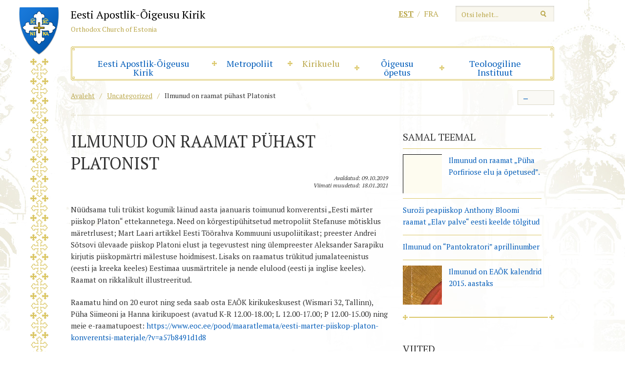

--- FILE ---
content_type: text/html; charset=UTF-8
request_url: https://www.eoc.ee/uncategorized/ilmunud-on-raamat-puhast-platonist/?v=a57b8491d1d8
body_size: 14141
content:
<!DOCTYPE html>
<html lang="et" class="no-js">
<head>
<meta charset="utf-8" />
<meta name="author" content="OKIA" />
<meta name="generator" content="WordPress" />
<meta name="viewport" content="width=1030" />

<link rel="shortcut icon" type="image/ico" href="https://www.eoc.ee/wp-content/themes/eoc/favicon.ico" />
<link href='https://fonts.googleapis.com/css?family=PT+Serif:400,700,700italic,400italic&amp;subset=latin,cyrillic' rel='stylesheet' type='text/css'>
<meta name='robots' content='index, follow, max-image-preview:large, max-snippet:-1, max-video-preview:-1' />
<script id="cookieyes" type="text/javascript" src="https://cdn-cookieyes.com/client_data/01ce29859c9f353baefab969/script.js"></script>
	<!-- This site is optimized with the Yoast SEO plugin v26.8 - https://yoast.com/product/yoast-seo-wordpress/ -->
	<title>Ilmunud on raamat pühast Platonist &#8211; Eesti Apostlik-Õigeusu Kirik</title>
	<link rel="canonical" href="https://www.eoc.ee/uncategorized/ilmunud-on-raamat-puhast-platonist/" />
	<meta property="og:locale" content="et_EE" />
	<meta property="og:type" content="article" />
	<meta property="og:title" content="Ilmunud on raamat pühast Platonist &#8211; Eesti Apostlik-Õigeusu Kirik" />
	<meta property="og:description" content="Nüüdsama tuli trükist kogumik läinud aasta jaanuaris toimunud konverentsi „Eesti märter piiskop Platon“ ettekannetega. Need on kõrgestipühitsetud metropoliit Stefanuse mõtisklus märetrlusest; Mart Laari artikkel Eesti Töörahva Kommuuni usupoliitikast; preester Andrei Sõtsovi ülevaade piiskop Platoni elust ja tegevustest ning ülempreester Aleksander Sarapiku kirjutis piiskopmärtri mälestuse hoidmisest. Lisaks on raamatus trükitud jumalateenistus (eesti ja kreeka keeles) Eestimaa [&hellip;]" />
	<meta property="og:url" content="https://www.eoc.ee/uncategorized/ilmunud-on-raamat-puhast-platonist/" />
	<meta property="og:site_name" content="Eesti Apostlik-Õigeusu Kirik" />
	<meta property="article:published_time" content="2019-10-09T17:37:51+00:00" />
	<meta property="article:modified_time" content="2021-01-18T20:51:08+00:00" />
	<meta property="og:image" content="https://www.eoc.ee/wp-content/uploads/2019/10/Platon_kaaned_proov-3-2.jpg" />
	<meta property="og:image:width" content="2346" />
	<meta property="og:image:height" content="1379" />
	<meta property="og:image:type" content="image/jpeg" />
	<meta name="author" content="Heike Härma" />
	<meta name="twitter:label1" content="Written by" />
	<meta name="twitter:data1" content="Heike Härma" />
	<meta name="twitter:label2" content="Est. reading time" />
	<meta name="twitter:data2" content="1 minut" />
	<script type="application/ld+json" class="yoast-schema-graph">{"@context":"https://schema.org","@graph":[{"@type":"Article","@id":"https://www.eoc.ee/uncategorized/ilmunud-on-raamat-puhast-platonist/#article","isPartOf":{"@id":"https://www.eoc.ee/uncategorized/ilmunud-on-raamat-puhast-platonist/"},"author":{"name":"Heike Härma","@id":"https://www.eoc.ee/#/schema/person/bfa03b2406703aa1a9256392aaa001b3"},"headline":"Ilmunud on raamat pühast Platonist","datePublished":"2019-10-09T17:37:51+00:00","dateModified":"2021-01-18T20:51:08+00:00","mainEntityOfPage":{"@id":"https://www.eoc.ee/uncategorized/ilmunud-on-raamat-puhast-platonist/"},"wordCount":128,"image":{"@id":"https://www.eoc.ee/uncategorized/ilmunud-on-raamat-puhast-platonist/#primaryimage"},"thumbnailUrl":"https://www.eoc.ee/wp-content/uploads/2019/10/Platon_kaaned_proov-3-2.jpg","articleSection":["Uncategorized","Uudised, teated"],"inLanguage":"et"},{"@type":"WebPage","@id":"https://www.eoc.ee/uncategorized/ilmunud-on-raamat-puhast-platonist/","url":"https://www.eoc.ee/uncategorized/ilmunud-on-raamat-puhast-platonist/","name":"Ilmunud on raamat pühast Platonist &#8211; Eesti Apostlik-Õigeusu Kirik","isPartOf":{"@id":"https://www.eoc.ee/#website"},"primaryImageOfPage":{"@id":"https://www.eoc.ee/uncategorized/ilmunud-on-raamat-puhast-platonist/#primaryimage"},"image":{"@id":"https://www.eoc.ee/uncategorized/ilmunud-on-raamat-puhast-platonist/#primaryimage"},"thumbnailUrl":"https://www.eoc.ee/wp-content/uploads/2019/10/Platon_kaaned_proov-3-2.jpg","datePublished":"2019-10-09T17:37:51+00:00","dateModified":"2021-01-18T20:51:08+00:00","author":{"@id":"https://www.eoc.ee/#/schema/person/bfa03b2406703aa1a9256392aaa001b3"},"breadcrumb":{"@id":"https://www.eoc.ee/uncategorized/ilmunud-on-raamat-puhast-platonist/#breadcrumb"},"inLanguage":"et","potentialAction":[{"@type":"ReadAction","target":["https://www.eoc.ee/uncategorized/ilmunud-on-raamat-puhast-platonist/"]}]},{"@type":"ImageObject","inLanguage":"et","@id":"https://www.eoc.ee/uncategorized/ilmunud-on-raamat-puhast-platonist/#primaryimage","url":"https://www.eoc.ee/wp-content/uploads/2019/10/Platon_kaaned_proov-3-2.jpg","contentUrl":"https://www.eoc.ee/wp-content/uploads/2019/10/Platon_kaaned_proov-3-2.jpg","width":2346,"height":1379},{"@type":"BreadcrumbList","@id":"https://www.eoc.ee/uncategorized/ilmunud-on-raamat-puhast-platonist/#breadcrumb","itemListElement":[{"@type":"ListItem","position":1,"name":"Home","item":"https://www.eoc.ee/"},{"@type":"ListItem","position":2,"name":"Ilmunud on raamat pühast Platonist"}]},{"@type":"WebSite","@id":"https://www.eoc.ee/#website","url":"https://www.eoc.ee/","name":"Eesti Apostlik-Õigeusu Kirik","description":"Eesti Apostlik-Õigeusu Kirik","potentialAction":[{"@type":"SearchAction","target":{"@type":"EntryPoint","urlTemplate":"https://www.eoc.ee/?s={search_term_string}"},"query-input":{"@type":"PropertyValueSpecification","valueRequired":true,"valueName":"search_term_string"}}],"inLanguage":"et"},{"@type":"Person","@id":"https://www.eoc.ee/#/schema/person/bfa03b2406703aa1a9256392aaa001b3","name":"Heike Härma","image":{"@type":"ImageObject","inLanguage":"et","@id":"https://www.eoc.ee/#/schema/person/image/","url":"https://secure.gravatar.com/avatar/8eb3cb357606a6c8ed98d4b92714824fc7d2f06e57b58d2b730a00e0199effb6?s=96&d=mm&r=g","contentUrl":"https://secure.gravatar.com/avatar/8eb3cb357606a6c8ed98d4b92714824fc7d2f06e57b58d2b730a00e0199effb6?s=96&d=mm&r=g","caption":"Heike Härma"},"url":"https://www.eoc.ee/author/heike/"}]}</script>
	<!-- / Yoast SEO plugin. -->


<link rel='dns-prefetch' href='//ajax.googleapis.com' />
<link rel='dns-prefetch' href='//cdnjs.cloudflare.com' />
<link rel="alternate" title="oEmbed (JSON)" type="application/json+oembed" href="https://www.eoc.ee/wp-json/oembed/1.0/embed?url=https%3A%2F%2Fwww.eoc.ee%2Funcategorized%2Filmunud-on-raamat-puhast-platonist%2F" />
<link rel="alternate" title="oEmbed (XML)" type="text/xml+oembed" href="https://www.eoc.ee/wp-json/oembed/1.0/embed?url=https%3A%2F%2Fwww.eoc.ee%2Funcategorized%2Filmunud-on-raamat-puhast-platonist%2F&#038;format=xml" />
		<!-- This site uses the Google Analytics by ExactMetrics plugin v8.11.1 - Using Analytics tracking - https://www.exactmetrics.com/ -->
							<script src="//www.googletagmanager.com/gtag/js?id=G-GW5C4WXGVN"  data-cfasync="false" data-wpfc-render="false" type="text/javascript" async></script>
			<script data-cfasync="false" data-wpfc-render="false" type="text/javascript">
				var em_version = '8.11.1';
				var em_track_user = true;
				var em_no_track_reason = '';
								var ExactMetricsDefaultLocations = {"page_location":"https:\/\/www.eoc.ee\/uncategorized\/ilmunud-on-raamat-puhast-platonist\/?v=a57b8491d1d8"};
								if ( typeof ExactMetricsPrivacyGuardFilter === 'function' ) {
					var ExactMetricsLocations = (typeof ExactMetricsExcludeQuery === 'object') ? ExactMetricsPrivacyGuardFilter( ExactMetricsExcludeQuery ) : ExactMetricsPrivacyGuardFilter( ExactMetricsDefaultLocations );
				} else {
					var ExactMetricsLocations = (typeof ExactMetricsExcludeQuery === 'object') ? ExactMetricsExcludeQuery : ExactMetricsDefaultLocations;
				}

								var disableStrs = [
										'ga-disable-G-GW5C4WXGVN',
									];

				/* Function to detect opted out users */
				function __gtagTrackerIsOptedOut() {
					for (var index = 0; index < disableStrs.length; index++) {
						if (document.cookie.indexOf(disableStrs[index] + '=true') > -1) {
							return true;
						}
					}

					return false;
				}

				/* Disable tracking if the opt-out cookie exists. */
				if (__gtagTrackerIsOptedOut()) {
					for (var index = 0; index < disableStrs.length; index++) {
						window[disableStrs[index]] = true;
					}
				}

				/* Opt-out function */
				function __gtagTrackerOptout() {
					for (var index = 0; index < disableStrs.length; index++) {
						document.cookie = disableStrs[index] + '=true; expires=Thu, 31 Dec 2099 23:59:59 UTC; path=/';
						window[disableStrs[index]] = true;
					}
				}

				if ('undefined' === typeof gaOptout) {
					function gaOptout() {
						__gtagTrackerOptout();
					}
				}
								window.dataLayer = window.dataLayer || [];

				window.ExactMetricsDualTracker = {
					helpers: {},
					trackers: {},
				};
				if (em_track_user) {
					function __gtagDataLayer() {
						dataLayer.push(arguments);
					}

					function __gtagTracker(type, name, parameters) {
						if (!parameters) {
							parameters = {};
						}

						if (parameters.send_to) {
							__gtagDataLayer.apply(null, arguments);
							return;
						}

						if (type === 'event') {
														parameters.send_to = exactmetrics_frontend.v4_id;
							var hookName = name;
							if (typeof parameters['event_category'] !== 'undefined') {
								hookName = parameters['event_category'] + ':' + name;
							}

							if (typeof ExactMetricsDualTracker.trackers[hookName] !== 'undefined') {
								ExactMetricsDualTracker.trackers[hookName](parameters);
							} else {
								__gtagDataLayer('event', name, parameters);
							}
							
						} else {
							__gtagDataLayer.apply(null, arguments);
						}
					}

					__gtagTracker('js', new Date());
					__gtagTracker('set', {
						'developer_id.dNDMyYj': true,
											});
					if ( ExactMetricsLocations.page_location ) {
						__gtagTracker('set', ExactMetricsLocations);
					}
										__gtagTracker('config', 'G-GW5C4WXGVN', {"forceSSL":"true","link_attribution":"true"} );
										window.gtag = __gtagTracker;										(function () {
						/* https://developers.google.com/analytics/devguides/collection/analyticsjs/ */
						/* ga and __gaTracker compatibility shim. */
						var noopfn = function () {
							return null;
						};
						var newtracker = function () {
							return new Tracker();
						};
						var Tracker = function () {
							return null;
						};
						var p = Tracker.prototype;
						p.get = noopfn;
						p.set = noopfn;
						p.send = function () {
							var args = Array.prototype.slice.call(arguments);
							args.unshift('send');
							__gaTracker.apply(null, args);
						};
						var __gaTracker = function () {
							var len = arguments.length;
							if (len === 0) {
								return;
							}
							var f = arguments[len - 1];
							if (typeof f !== 'object' || f === null || typeof f.hitCallback !== 'function') {
								if ('send' === arguments[0]) {
									var hitConverted, hitObject = false, action;
									if ('event' === arguments[1]) {
										if ('undefined' !== typeof arguments[3]) {
											hitObject = {
												'eventAction': arguments[3],
												'eventCategory': arguments[2],
												'eventLabel': arguments[4],
												'value': arguments[5] ? arguments[5] : 1,
											}
										}
									}
									if ('pageview' === arguments[1]) {
										if ('undefined' !== typeof arguments[2]) {
											hitObject = {
												'eventAction': 'page_view',
												'page_path': arguments[2],
											}
										}
									}
									if (typeof arguments[2] === 'object') {
										hitObject = arguments[2];
									}
									if (typeof arguments[5] === 'object') {
										Object.assign(hitObject, arguments[5]);
									}
									if ('undefined' !== typeof arguments[1].hitType) {
										hitObject = arguments[1];
										if ('pageview' === hitObject.hitType) {
											hitObject.eventAction = 'page_view';
										}
									}
									if (hitObject) {
										action = 'timing' === arguments[1].hitType ? 'timing_complete' : hitObject.eventAction;
										hitConverted = mapArgs(hitObject);
										__gtagTracker('event', action, hitConverted);
									}
								}
								return;
							}

							function mapArgs(args) {
								var arg, hit = {};
								var gaMap = {
									'eventCategory': 'event_category',
									'eventAction': 'event_action',
									'eventLabel': 'event_label',
									'eventValue': 'event_value',
									'nonInteraction': 'non_interaction',
									'timingCategory': 'event_category',
									'timingVar': 'name',
									'timingValue': 'value',
									'timingLabel': 'event_label',
									'page': 'page_path',
									'location': 'page_location',
									'title': 'page_title',
									'referrer' : 'page_referrer',
								};
								for (arg in args) {
																		if (!(!args.hasOwnProperty(arg) || !gaMap.hasOwnProperty(arg))) {
										hit[gaMap[arg]] = args[arg];
									} else {
										hit[arg] = args[arg];
									}
								}
								return hit;
							}

							try {
								f.hitCallback();
							} catch (ex) {
							}
						};
						__gaTracker.create = newtracker;
						__gaTracker.getByName = newtracker;
						__gaTracker.getAll = function () {
							return [];
						};
						__gaTracker.remove = noopfn;
						__gaTracker.loaded = true;
						window['__gaTracker'] = __gaTracker;
					})();
									} else {
										console.log("");
					(function () {
						function __gtagTracker() {
							return null;
						}

						window['__gtagTracker'] = __gtagTracker;
						window['gtag'] = __gtagTracker;
					})();
									}
			</script>
							<!-- / Google Analytics by ExactMetrics -->
				<!-- This site uses the Google Analytics by MonsterInsights plugin v9.11.1 - Using Analytics tracking - https://www.monsterinsights.com/ -->
							<script src="//www.googletagmanager.com/gtag/js?id=G-GW5C4WXGVN"  data-cfasync="false" data-wpfc-render="false" type="text/javascript" async></script>
			<script data-cfasync="false" data-wpfc-render="false" type="text/javascript">
				var mi_version = '9.11.1';
				var mi_track_user = true;
				var mi_no_track_reason = '';
								var MonsterInsightsDefaultLocations = {"page_location":"https:\/\/www.eoc.ee\/uncategorized\/ilmunud-on-raamat-puhast-platonist\/?v=a57b8491d1d8"};
								if ( typeof MonsterInsightsPrivacyGuardFilter === 'function' ) {
					var MonsterInsightsLocations = (typeof MonsterInsightsExcludeQuery === 'object') ? MonsterInsightsPrivacyGuardFilter( MonsterInsightsExcludeQuery ) : MonsterInsightsPrivacyGuardFilter( MonsterInsightsDefaultLocations );
				} else {
					var MonsterInsightsLocations = (typeof MonsterInsightsExcludeQuery === 'object') ? MonsterInsightsExcludeQuery : MonsterInsightsDefaultLocations;
				}

								var disableStrs = [
										'ga-disable-G-GW5C4WXGVN',
									];

				/* Function to detect opted out users */
				function __gtagTrackerIsOptedOut() {
					for (var index = 0; index < disableStrs.length; index++) {
						if (document.cookie.indexOf(disableStrs[index] + '=true') > -1) {
							return true;
						}
					}

					return false;
				}

				/* Disable tracking if the opt-out cookie exists. */
				if (__gtagTrackerIsOptedOut()) {
					for (var index = 0; index < disableStrs.length; index++) {
						window[disableStrs[index]] = true;
					}
				}

				/* Opt-out function */
				function __gtagTrackerOptout() {
					for (var index = 0; index < disableStrs.length; index++) {
						document.cookie = disableStrs[index] + '=true; expires=Thu, 31 Dec 2099 23:59:59 UTC; path=/';
						window[disableStrs[index]] = true;
					}
				}

				if ('undefined' === typeof gaOptout) {
					function gaOptout() {
						__gtagTrackerOptout();
					}
				}
								window.dataLayer = window.dataLayer || [];

				window.MonsterInsightsDualTracker = {
					helpers: {},
					trackers: {},
				};
				if (mi_track_user) {
					function __gtagDataLayer() {
						dataLayer.push(arguments);
					}

					function __gtagTracker(type, name, parameters) {
						if (!parameters) {
							parameters = {};
						}

						if (parameters.send_to) {
							__gtagDataLayer.apply(null, arguments);
							return;
						}

						if (type === 'event') {
														parameters.send_to = monsterinsights_frontend.v4_id;
							var hookName = name;
							if (typeof parameters['event_category'] !== 'undefined') {
								hookName = parameters['event_category'] + ':' + name;
							}

							if (typeof MonsterInsightsDualTracker.trackers[hookName] !== 'undefined') {
								MonsterInsightsDualTracker.trackers[hookName](parameters);
							} else {
								__gtagDataLayer('event', name, parameters);
							}
							
						} else {
							__gtagDataLayer.apply(null, arguments);
						}
					}

					__gtagTracker('js', new Date());
					__gtagTracker('set', {
						'developer_id.dZGIzZG': true,
											});
					if ( MonsterInsightsLocations.page_location ) {
						__gtagTracker('set', MonsterInsightsLocations);
					}
										__gtagTracker('config', 'G-GW5C4WXGVN', {"forceSSL":"true","link_attribution":"true"} );
										window.gtag = __gtagTracker;										(function () {
						/* https://developers.google.com/analytics/devguides/collection/analyticsjs/ */
						/* ga and __gaTracker compatibility shim. */
						var noopfn = function () {
							return null;
						};
						var newtracker = function () {
							return new Tracker();
						};
						var Tracker = function () {
							return null;
						};
						var p = Tracker.prototype;
						p.get = noopfn;
						p.set = noopfn;
						p.send = function () {
							var args = Array.prototype.slice.call(arguments);
							args.unshift('send');
							__gaTracker.apply(null, args);
						};
						var __gaTracker = function () {
							var len = arguments.length;
							if (len === 0) {
								return;
							}
							var f = arguments[len - 1];
							if (typeof f !== 'object' || f === null || typeof f.hitCallback !== 'function') {
								if ('send' === arguments[0]) {
									var hitConverted, hitObject = false, action;
									if ('event' === arguments[1]) {
										if ('undefined' !== typeof arguments[3]) {
											hitObject = {
												'eventAction': arguments[3],
												'eventCategory': arguments[2],
												'eventLabel': arguments[4],
												'value': arguments[5] ? arguments[5] : 1,
											}
										}
									}
									if ('pageview' === arguments[1]) {
										if ('undefined' !== typeof arguments[2]) {
											hitObject = {
												'eventAction': 'page_view',
												'page_path': arguments[2],
											}
										}
									}
									if (typeof arguments[2] === 'object') {
										hitObject = arguments[2];
									}
									if (typeof arguments[5] === 'object') {
										Object.assign(hitObject, arguments[5]);
									}
									if ('undefined' !== typeof arguments[1].hitType) {
										hitObject = arguments[1];
										if ('pageview' === hitObject.hitType) {
											hitObject.eventAction = 'page_view';
										}
									}
									if (hitObject) {
										action = 'timing' === arguments[1].hitType ? 'timing_complete' : hitObject.eventAction;
										hitConverted = mapArgs(hitObject);
										__gtagTracker('event', action, hitConverted);
									}
								}
								return;
							}

							function mapArgs(args) {
								var arg, hit = {};
								var gaMap = {
									'eventCategory': 'event_category',
									'eventAction': 'event_action',
									'eventLabel': 'event_label',
									'eventValue': 'event_value',
									'nonInteraction': 'non_interaction',
									'timingCategory': 'event_category',
									'timingVar': 'name',
									'timingValue': 'value',
									'timingLabel': 'event_label',
									'page': 'page_path',
									'location': 'page_location',
									'title': 'page_title',
									'referrer' : 'page_referrer',
								};
								for (arg in args) {
																		if (!(!args.hasOwnProperty(arg) || !gaMap.hasOwnProperty(arg))) {
										hit[gaMap[arg]] = args[arg];
									} else {
										hit[arg] = args[arg];
									}
								}
								return hit;
							}

							try {
								f.hitCallback();
							} catch (ex) {
							}
						};
						__gaTracker.create = newtracker;
						__gaTracker.getByName = newtracker;
						__gaTracker.getAll = function () {
							return [];
						};
						__gaTracker.remove = noopfn;
						__gaTracker.loaded = true;
						window['__gaTracker'] = __gaTracker;
					})();
									} else {
										console.log("");
					(function () {
						function __gtagTracker() {
							return null;
						}

						window['__gtagTracker'] = __gtagTracker;
						window['gtag'] = __gtagTracker;
					})();
									}
			</script>
							<!-- / Google Analytics by MonsterInsights -->
		<style id='wp-img-auto-sizes-contain-inline-css' type='text/css'>
img:is([sizes=auto i],[sizes^="auto," i]){contain-intrinsic-size:3000px 1500px}
/*# sourceURL=wp-img-auto-sizes-contain-inline-css */
</style>
<style id='wp-emoji-styles-inline-css' type='text/css'>

	img.wp-smiley, img.emoji {
		display: inline !important;
		border: none !important;
		box-shadow: none !important;
		height: 1em !important;
		width: 1em !important;
		margin: 0 0.07em !important;
		vertical-align: -0.1em !important;
		background: none !important;
		padding: 0 !important;
	}
/*# sourceURL=wp-emoji-styles-inline-css */
</style>
<link rel='stylesheet' id='wp-block-library-css' href='https://www.eoc.ee/wp-includes/css/dist/block-library/style.css?ver=6.9' type='text/css' media='all' />
<style id='wp-block-library-inline-css' type='text/css'>
/*wp_block_styles_on_demand_placeholder:69729b0730019*/
/*# sourceURL=wp-block-library-inline-css */
</style>
<style id='classic-theme-styles-inline-css' type='text/css'>
/**
 * These rules are needed for backwards compatibility.
 * They should match the button element rules in the base theme.json file.
 */
.wp-block-button__link {
	color: #ffffff;
	background-color: #32373c;
	border-radius: 9999px; /* 100% causes an oval, but any explicit but really high value retains the pill shape. */

	/* This needs a low specificity so it won't override the rules from the button element if defined in theme.json. */
	box-shadow: none;
	text-decoration: none;

	/* The extra 2px are added to size solids the same as the outline versions.*/
	padding: calc(0.667em + 2px) calc(1.333em + 2px);

	font-size: 1.125em;
}

.wp-block-file__button {
	background: #32373c;
	color: #ffffff;
	text-decoration: none;
}

/*# sourceURL=/wp-includes/css/classic-themes.css */
</style>
<link rel='stylesheet' id='woocommerce-layout-css' href='https://www.eoc.ee/wp-content/plugins/woocommerce/assets/css/woocommerce-layout.css?ver=10.4.3' type='text/css' media='all' />
<link rel='stylesheet' id='woocommerce-smallscreen-css' href='https://www.eoc.ee/wp-content/plugins/woocommerce/assets/css/woocommerce-smallscreen.css?ver=10.4.3' type='text/css' media='only screen and (max-width: 768px)' />
<link rel='stylesheet' id='woocommerce-general-css' href='https://www.eoc.ee/wp-content/plugins/woocommerce/assets/css/woocommerce.css?ver=10.4.3' type='text/css' media='all' />
<style id='woocommerce-inline-inline-css' type='text/css'>
.woocommerce form .form-row .required { visibility: visible; }
/*# sourceURL=woocommerce-inline-inline-css */
</style>
<link rel='stylesheet' id='select2css-css' href='//cdnjs.cloudflare.com/ajax/libs/select2/4.0.7/css/select2.css?ver=1.0' type='text/css' media='all' />
<link rel='stylesheet' id='url-shortify-css' href='https://www.eoc.ee/wp-content/plugins/url-shortify/lite/dist/styles/url-shortify.css?ver=1.12.0' type='text/css' media='all' />
<link rel='stylesheet' id='jquery-colorbox-css' href='https://www.eoc.ee/wp-content/themes/eoc/js/colorbox/colorbox.css?ver=1' type='text/css' media='screen' />
<link rel='stylesheet' id='oi-reset-css' href='https://www.eoc.ee/wp-content/themes/eoc/gfx/styles_reset.css?ver=1' type='text/css' media='screen' />
<link rel='stylesheet' id='oi-screen-css' href='https://www.eoc.ee/wp-content/themes/eoc/gfx/styles_screen.css?ver=1721631397' type='text/css' media='screen' />
<script type="text/javascript" src="https://www.eoc.ee/wp-content/plugins/google-analytics-dashboard-for-wp/assets/js/frontend-gtag.js?ver=1769118471" id="exactmetrics-frontend-script-js" async="async" data-wp-strategy="async"></script>
<script data-cfasync="false" data-wpfc-render="false" type="text/javascript" id='exactmetrics-frontend-script-js-extra'>/* <![CDATA[ */
var exactmetrics_frontend = {"js_events_tracking":"true","download_extensions":"doc,pdf,ppt,zip,xls,docx,pptx,xlsx","inbound_paths":"[]","home_url":"https:\/\/www.eoc.ee","hash_tracking":"false","v4_id":"G-GW5C4WXGVN"};/* ]]> */
</script>
<script type="text/javascript" src="https://www.eoc.ee/wp-content/plugins/google-analytics-for-wordpress/assets/js/frontend-gtag.js?ver=1769118471" id="monsterinsights-frontend-script-js" async="async" data-wp-strategy="async"></script>
<script data-cfasync="false" data-wpfc-render="false" type="text/javascript" id='monsterinsights-frontend-script-js-extra'>/* <![CDATA[ */
var monsterinsights_frontend = {"js_events_tracking":"true","download_extensions":"doc,pdf,ppt,zip,xls,docx,pptx,xlsx","inbound_paths":"[{\"path\":\"\\\/go\\\/\",\"label\":\"affiliate\"},{\"path\":\"\\\/recommend\\\/\",\"label\":\"affiliate\"}]","home_url":"https:\/\/www.eoc.ee","hash_tracking":"false","v4_id":"G-GW5C4WXGVN"};/* ]]> */
</script>
<script type="text/javascript" src="https://ajax.googleapis.com/ajax/libs/jquery/1/jquery.min.js?ver=1.x" id="jquery-js"></script>
<script type="text/javascript" src="https://www.eoc.ee/wp-content/plugins/woocommerce/assets/js/jquery-blockui/jquery.blockUI.js?ver=2.7.0-wc.10.4.3" id="wc-jquery-blockui-js" defer="defer" data-wp-strategy="defer"></script>
<script type="text/javascript" id="wc-add-to-cart-js-extra">
/* <![CDATA[ */
var wc_add_to_cart_params = {"ajax_url":"/wp-admin/admin-ajax.php","wc_ajax_url":"/?wc-ajax=%%endpoint%%","i18n_view_cart":"Vaata ostukorvi","cart_url":"https://www.eoc.ee/ostukorv/","is_cart":"","cart_redirect_after_add":"no"};
//# sourceURL=wc-add-to-cart-js-extra
/* ]]> */
</script>
<script type="text/javascript" src="https://www.eoc.ee/wp-content/plugins/woocommerce/assets/js/frontend/add-to-cart.js?ver=10.4.3" id="wc-add-to-cart-js" defer="defer" data-wp-strategy="defer"></script>
<script type="text/javascript" src="https://www.eoc.ee/wp-content/plugins/woocommerce/assets/js/js-cookie/js.cookie.js?ver=2.1.4-wc.10.4.3" id="wc-js-cookie-js" defer="defer" data-wp-strategy="defer"></script>
<script type="text/javascript" id="woocommerce-js-extra">
/* <![CDATA[ */
var woocommerce_params = {"ajax_url":"/wp-admin/admin-ajax.php","wc_ajax_url":"/?wc-ajax=%%endpoint%%","i18n_password_show":"Show password","i18n_password_hide":"Hide password"};
//# sourceURL=woocommerce-js-extra
/* ]]> */
</script>
<script type="text/javascript" src="https://www.eoc.ee/wp-content/plugins/woocommerce/assets/js/frontend/woocommerce.js?ver=10.4.3" id="woocommerce-js" defer="defer" data-wp-strategy="defer"></script>
<script type="text/javascript" src="https://www.eoc.ee/wp-content/plugins/woocommerce/assets/js/select2/select2.full.js?ver=4.0.3-wc.10.4.3" id="wc-select2-js" defer="defer" data-wp-strategy="defer"></script>
<script type="text/javascript" id="url-shortify-js-extra">
/* <![CDATA[ */
var usParams = {"ajaxurl":"https://www.eoc.ee/wp-admin/admin-ajax.php"};
//# sourceURL=url-shortify-js-extra
/* ]]> */
</script>
<script type="text/javascript" src="https://www.eoc.ee/wp-content/plugins/url-shortify/lite/dist/scripts/url-shortify.js?ver=1.12.0" id="url-shortify-js"></script>
<script type="text/javascript" src="https://www.eoc.ee/wp-content/themes/eoc/js/jquery.nicescroll.min.js?ver=3.0" id="jquery-nicescroll-js"></script>
<script type="text/javascript" src="https://www.eoc.ee/wp-content/themes/eoc/js/colorbox/jquery.colorbox.min.js?ver=1.3.34" id="jquery-colorbox-js"></script>
<script type="text/javascript" src="https://www.eoc.ee/wp-content/themes/eoc/js/custom.js?ver=2" id="oi-custom-js"></script>
<link rel="https://api.w.org/" href="https://www.eoc.ee/wp-json/" /><link rel="alternate" title="JSON" type="application/json" href="https://www.eoc.ee/wp-json/wp/v2/posts/32253" /><link rel='shortlink' href='https://www.eoc.ee/?p=32253' />
<meta name="generator" content="WPML ver:4.8.6 stt:15,4;" />
	<noscript><style>.woocommerce-product-gallery{ opacity: 1 !important; }</style></noscript>
	<style>.shorten_url { 
	   padding: 10px 10px 10px 10px ; 
	   border: 1px solid #AAAAAA ; 
	   background-color: #EEEEEE ;
}</style></head>
<body class="wp-singular post-template-default single single-post postid-32253 single-format-standard wp-theme-eoc theme-eoc woocommerce-no-js">
	<div class="main-wrap">
		<p class="emblem"><img src="https://www.eoc.ee/wp-content/themes/eoc/gfx/bg01.png" alt="" width="82" height="1603" /></p>
		<div class="main-header">
			<div class="hgroup">
						<p class="logo">
				<a href="https://www.eoc.ee/" rel="home" class="block">
					<span class="emblem"><img src="https://www.eoc.ee/wp-content/themes/eoc/gfx/emblem.png" alt="" width="62" height="74" /></span>
					<span class="name">Eesti Apostlik-Õigeusu Kirik</span>
					<span class="alt-name">Orthodox Church of Estonia</span>
				</a>
			</p>
						</div>
			<div class="alternate">
			<form action="https://www.eoc.ee/" method="get" id="searchform">
   <p>
      <input type="text" class="text-field" name="s" id="search" value="" placeholder="Otsi lehelt..." />
      <input type="image" alt="Otsi" src="https://www.eoc.ee/wp-content/themes/eoc/gfx/btn_search.png" title="Alusta otsimist" />
	</p>
</form>			<ul class="list langswitch-list">
<li class="current-lang"><a href="https://www.eoc.ee/uncategorized/ilmunud-on-raamat-puhast-platonist/" rel="alternate" hreflang="et" title="Eesti">est</a></li>
<li><a href="https://www.eoc.ee/fr/" rel="alternate" hreflang="fr" title="Français">fra</a></li>
</ul>			</div>
			
<div id="mainnav" class="menu-primary-navigation-container"><ul id="menu-primary-navigation" class="menu"><li id="menu-item-7" class="menu-item menu-item-type-post_type menu-item-object-page menu-item-has-children menu-item-7"><a href="https://www.eoc.ee/eesti-apostlik-oigeusu-kirik/">Eesti Apostlik-&#xD5;igeusu Kirik</a>
<ul class="sub-menu">
	<li id="menu-item-1129" class="menu-item menu-item-type-post_type menu-item-object-page menu-item-1129"><a href="https://www.eoc.ee/eesti-apostlik-oigeusu-kirik/meie-inimesed/">Piiskoppide Kogu</a></li>
	<li id="menu-item-3261" class="menu-item menu-item-type-post_type menu-item-object-page menu-item-3261"><a href="https://www.eoc.ee/eesti-apostlik-oigeusu-kirik/kirikuvalitsus/">Kirikuvalitsus</a></li>
	<li id="menu-item-625" class="menu-item menu-item-type-post_type menu-item-object-page menu-item-625"><a href="https://www.eoc.ee/eesti-apostlik-oigeusu-kirik/piiskopkonnad/">Piiskopkonnad</a></li>
	<li id="menu-item-1142" class="menu-item menu-item-type-post_type menu-item-object-page menu-item-1142"><a href="https://www.eoc.ee/eesti-apostlik-oigeusu-kirik/meie-inimesed/vaimulikkond/">Vaimulikkond</a></li>
	<li id="menu-item-1141" class="menu-item menu-item-type-post_type menu-item-object-page menu-item-1141"><a href="https://www.eoc.ee/eesti-apostlik-oigeusu-kirik/meie-inimesed/kirikukeskus/">Kirikukeskus</a></li>
	<li id="menu-item-1128" class="menu-item menu-item-type-post_type menu-item-object-page menu-item-1128"><a href="https://www.eoc.ee/eesti-apostlik-oigeusu-kirik/skiita/">Klooster</a></li>
	<li id="menu-item-656" class="menu-item menu-item-type-post_type menu-item-object-page menu-item-656"><a href="https://www.eoc.ee/eesti-apostlik-oigeusu-kirik/ajalugu/">L&#xFC;hiajalugu</a></li>
	<li id="menu-item-41240" class="menu-item menu-item-type-post_type menu-item-object-page menu-item-41240"><a href="https://www.eoc.ee/eesti-apostlik-oigeusu-kiriku-loomine-ajalugu-ja-tolgendused/">Eesti Apostlik-&#xD5;igeusu Kiriku loomine &#x2013; ajalugu ja t&#xF5;lgendused</a></li>
</ul>
</li>
<li id="menu-item-36585" class="menu-item menu-item-type-post_type menu-item-object-page menu-item-has-children menu-item-36585"><a href="https://www.eoc.ee/eesti-apostlik-oigeusu-kirik/metropoliit/">Metropoliit</a>
<ul class="sub-menu">
	<li id="menu-item-2634" class="menu-item menu-item-type-taxonomy menu-item-object-category menu-item-2634"><a href="https://www.eoc.ee/metropoliidi-sonavotud/">S&#xF5;nav&#xF5;tud</a></li>
	<li id="menu-item-2621" class="menu-item menu-item-type-taxonomy menu-item-object-category menu-item-2621"><a href="https://www.eoc.ee/jutlused/">Jutlused</a></li>
</ul>
</li>
<li id="menu-item-1148" class="menu-item menu-item-type-post_type menu-item-object-page menu-item-has-children menu-item-1148 current-menu-ancestor current-menu-parent current_page_parent current_page_ancestor"><a href="https://www.eoc.ee/kirikuelu/">Kirikuelu</a>
<ul class="sub-menu">
	<li id="menu-item-33173" class="menu-item menu-item-type-post_type menu-item-object-page menu-item-33173"><a href="https://www.eoc.ee/33168-2/">&#xD5;igeusu kirik maailmas</a></li>
	<li id="menu-item-24" class="menu-item menu-item-type-taxonomy menu-item-object-category current-post-ancestor current-menu-parent current-post-parent menu-item-24"><a href="https://www.eoc.ee/uudised-teated/">Uudised, teated</a></li>
	<li id="menu-item-10088" class="menu-item menu-item-type-taxonomy menu-item-object-category menu-item-10088"><a href="https://www.eoc.ee/koguduste-uudised/">Koguduste uudised</a></li>
	<li id="menu-item-33836" class="menu-item menu-item-type-taxonomy menu-item-object-category menu-item-33836"><a href="https://www.eoc.ee/ortodoksia-saade/">Ortodoksia saade</a></li>
	<li id="menu-item-1149" class="menu-item menu-item-type-post_type menu-item-object-page menu-item-1149"><a href="https://www.eoc.ee/kiriku-kalender/">Kirikukalender</a></li>
	<li id="menu-item-39554" class="menu-item menu-item-type-post_type menu-item-object-page menu-item-39554"><a href="https://www.eoc.ee/kirikuelu/liturgilised-tekstid/">Liturgilised tekstid</a></li>
	<li id="menu-item-1160" class="menu-item menu-item-type-taxonomy menu-item-object-category menu-item-1160"><a href="https://www.eoc.ee/galerii/">Galerii</a></li>
	<li id="menu-item-32804" class="menu-item menu-item-type-post_type menu-item-object-page menu-item-32804"><a href="https://www.eoc.ee/pood/">e-Raamatupood</a></li>
</ul>
</li>
<li id="menu-item-2628" class="menu-item menu-item-type-taxonomy menu-item-object-category menu-item-has-children menu-item-2628"><a href="https://www.eoc.ee/oigeusu-opetus-2/">&#xD5;igeusu &#xF5;petus</a>
<ul class="sub-menu">
	<li id="menu-item-2653" class="menu-item menu-item-type-taxonomy menu-item-object-category menu-item-2653"><a href="https://www.eoc.ee/kirikupuhad/">Kirikup&#xFC;had</a></li>
	<li id="menu-item-2655" class="menu-item menu-item-type-taxonomy menu-item-object-category menu-item-2655"><a href="https://www.eoc.ee/puhad-isad/">P&#xFC;had isad</a></li>
	<li id="menu-item-2663" class="menu-item menu-item-type-taxonomy menu-item-object-category menu-item-2663"><a href="https://www.eoc.ee/salasused/">Salasused</a></li>
	<li id="menu-item-2662" class="menu-item menu-item-type-taxonomy menu-item-object-category menu-item-2662"><a href="https://www.eoc.ee/materjalid/">Materjalid</a></li>
	<li id="menu-item-2673" class="menu-item menu-item-type-taxonomy menu-item-object-category menu-item-2673"><a href="https://www.eoc.ee/opetus/">&#xD5;petus</a></li>
	<li id="menu-item-4361" class="menu-item menu-item-type-taxonomy menu-item-object-category menu-item-4361"><a href="https://www.eoc.ee/oigeusu-opetus-2/vaimulikuks_lugemiseks/">Vaimulikuks lugemiseks</a></li>
	<li id="menu-item-34500" class="menu-item menu-item-type-post_type menu-item-object-page menu-item-34500"><a href="https://www.eoc.ee/34498-2/">Meediapank</a></li>
</ul>
</li>
<li id="menu-item-13" class="menu-item menu-item-type-post_type menu-item-object-page menu-item-has-children menu-item-13"><a href="https://www.eoc.ee/teoloogiline-instituut/">Teoloogiline Instituut</a>
<ul class="sub-menu">
	<li id="menu-item-33219" class="menu-item menu-item-type-post_type menu-item-object-page menu-item-33219"><a href="https://www.eoc.ee/uldinfo/">&#xDC;ldinfo</a></li>
	<li id="menu-item-33258" class="menu-item menu-item-type-post_type menu-item-object-page menu-item-33258"><a href="https://www.eoc.ee/eesti-apostlik-oigeusu-kirik/puha-platoni-seminar/">Juhtimine ja &#xF5;ppej&#xF5;ud</a></li>
	<li id="menu-item-33189" class="menu-item menu-item-type-post_type menu-item-object-page menu-item-33189"><a href="https://www.eoc.ee/sisseastujale/">Sisseastujale</a></li>
	<li id="menu-item-33188" class="menu-item menu-item-type-post_type menu-item-object-page menu-item-33188"><a href="https://www.eoc.ee/uliopilasele/">&#xDC;li&#xF5;pilasele</a></li>
	<li id="menu-item-39920" class="menu-item menu-item-type-post_type menu-item-object-page menu-item-39920"><a href="https://www.eoc.ee/taiendoppe-kursus/">Loengusari palvest</a></li>
	<li id="menu-item-34497" class="menu-item menu-item-type-post_type menu-item-object-page menu-item-34497"><a href="https://www.eoc.ee/teoloogiline-instituut/eaok-raamatukogu/">Raamatukogu</a></li>
</ul>
</li>
</ul></div>
		</div>
<div class="main-content-section">
<div class="main-tools-section">
	<p class="col breadcumbs">
		  <a title="Mine Eesti Apostlik-Õigeusu Kirik." href="https://www.eoc.ee" class="home">Avaleht</a><span class="sep">/</span><a title="Mine Uncategorized category archives." href="https://www.eoc.ee/uncategorized/" class="taxonomy category">Uncategorized</a><span class="sep">/</span>Ilmunud on raamat pühast Platonist	</p>

	<ul class="list colr zoom-list">
		<li class="item smaller"><a href="javascript:void(0);" title="Tekst väiksemaks">&ndash;</a></li>
		<li class="item levels clear">
			<a href="javascript:void(0);" class="level level3" title="Taasta algsuurus">A</a>
		</li>
		<li class="item bigger"><a href="javascript:void(0);" title="Tekst suuremaks">+</a></li>
	</ul>
</div>
<div class="divider">
	<div class="col w2 main-article">
	<h1 class="title">Ilmunud on raamat pühast Platonist</h1><div class="postdate">Avaldatud: 09.10.2019<br />Viimati muudetud: 18.01.2021</div><p>Nüüdsama tuli trükist kogumik läinud aasta jaanuaris toimunud konverentsi „Eesti märter piiskop Platon“ ettekannetega. Need on kõrgestipühitsetud metropoliit Stefanuse mõtisklus märetrlusest; Mart Laari artikkel Eesti Töörahva Kommuuni usupoliitikast; preester Andrei Sõtsovi ülevaade piiskop Platoni elust ja tegevustest ning ülempreester Aleksander Sarapiku kirjutis piiskopmärtri mälestuse hoidmisest. Lisaks on raamatus trükitud jumalateenistus (eesti ja kreeka keeles) Eestimaa uusmärtritele ja nende elulood (eesti ja inglise keeles). Raamat on rikkalikult illustreeritud.</p>
<p>Raamatu hind on 20 eurot ning seda saab osta EAÕK kirikukeskusest (Wismari 32, Tallinn), Püha Siimeoni ja Hanna kirikupoest (avatud K-R 12.00-18.00; L 12.00-17.00; P 12.00-15.00) ning meie e-raamatupoest: <a href="https://www.eoc.ee/pood/maaratlemata/eesti-marter-piiskop-platon-konverentsi-materjale/?v=a57b8491d1d8">https://www.eoc.ee/pood/maaratlemata/eesti-marter-piiskop-platon-konverentsi-materjale/?v=a57b8491d1d8</a></p>
<p><a href="http://www.eoc.ee/wp-content/uploads/2019/10/Platon_kaaned_proov-3.jpg"><img fetchpriority="high" decoding="async" class="alignnone size-medium wp-image-32254" src="http://www.eoc.ee/wp-content/uploads/2019/10/Platon_kaaned_proov-3-310x235.jpg" alt="" width="310" height="235" /></a></p>
	</div>
	<div class="colr w1 main-sidebar">
	<h1 class="offscreen">Külgpaan</h1>
			
		
	<div class='yarpp yarpp-related yarpp-related-website yarpp-template-yarpp-template-thumbnail'>

	<div class="article">
		<h2 class="title">Samal teemal</h2>
		<ul class="list posts-list type-2">
			<li class="item">
			<a href="https://www.eoc.ee/uudised-teated/ilmunud-on-raamat-puha-porfiriose-elu-ja-opetused/" class="block">
								<p class="photo"><img width="353" height="566" src="https://www.eoc.ee/wp-content/uploads/2014/08/porfiriose_raamat_esikaas.jpg" class="attachment-post-thumbnail size-post-thumbnail wp-post-image" alt="" decoding="async" loading="lazy" srcset="https://www.eoc.ee/wp-content/uploads/2014/08/porfiriose_raamat_esikaas.jpg 353w, https://www.eoc.ee/wp-content/uploads/2014/08/porfiriose_raamat_esikaas-310x497.jpg 310w" sizes="auto, (max-width: 353px) 100vw, 353px" /></p>
								<p class="title">Ilmunud on raamat „Püha Porfiriose elu ja õpetused”.</p>
			</a>
		</li>
			<li class="item">
			<a href="https://www.eoc.ee/uudised-teated/surozi-peapiiskop-anthony-bloomi-raamat-elav-palve-eesti-keelde-tolgitud/" class="block">
								<p class="title">Suroži peapiiskop Anthony Bloomi raamat „Elav palve“ eesti keelde tõlgitud</p>
			</a>
		</li>
			<li class="item">
			<a href="https://www.eoc.ee/uudised-teated/ilmunud-pantokratori-aprillinumber/" class="block">
								<p class="title">Ilmunud on &#8220;Pantokratori&#8221; aprillinumber</p>
			</a>
		</li>
			<li class="item">
			<a href="https://www.eoc.ee/uudised-teated/ilmunud-on-eaok-kalendrid-2015-aastaks/" class="block">
								<p class="photo"><img width="319" height="396" src="https://www.eoc.ee/wp-content/uploads/2014/12/Kalendaarium_260x340mm-koos-4.jpg" class="attachment-post-thumbnail size-post-thumbnail wp-post-image" alt="" decoding="async" loading="lazy" srcset="https://www.eoc.ee/wp-content/uploads/2014/12/Kalendaarium_260x340mm-koos-4.jpg 319w, https://www.eoc.ee/wp-content/uploads/2014/12/Kalendaarium_260x340mm-koos-4-310x384.jpg 310w" sizes="auto, (max-width: 319px) 100vw, 319px" /></p>
								<p class="title">Ilmunud on EAÕK kalendrid 2015. aastaks</p>
			</a>
		</li>
	
		</ul>
	</div>
</div>
	<div class="article">
		<h2 class="title">Viited</h2>
		
<ul id="menu-primary-navigation-2" class="list posts-list"><li class="menu-item menu-item-type-post_type menu-item-object-page menu-item-7"><a href="https://www.eoc.ee/eesti-apostlik-oigeusu-kirik/">Eesti Apostlik-&#xD5;igeusu Kirik</a></li>
<li class="menu-item menu-item-type-post_type menu-item-object-page menu-item-36585"><a href="https://www.eoc.ee/eesti-apostlik-oigeusu-kirik/metropoliit/">Metropoliit</a></li>
<li class="menu-item menu-item-type-post_type menu-item-object-page menu-item-1148"><a href="https://www.eoc.ee/kirikuelu/">Kirikuelu</a></li>
<li class="menu-item menu-item-type-taxonomy menu-item-object-category menu-item-2628"><a href="https://www.eoc.ee/oigeusu-opetus-2/">&#xD5;igeusu &#xF5;petus</a></li>
<li class="menu-item menu-item-type-post_type menu-item-object-page menu-item-13"><a href="https://www.eoc.ee/teoloogiline-instituut/">Teoloogiline Instituut</a></li>
</ul>
	
	</div>
	</div></div>
<div class="shop-section">
	<div class="hgroup">
				<h1 class="offscreen">Väljaanded-pood</h1>
			</div>
	
	<ul class="list shops-list clear">
		
		
		
				<li class="item section item-3"><a href="https://www.eoc.ee/pood/" class="block"><span>eRaamatupood			
			</span></a></li>
		
				<li class="item section item-4"><a href="https://www.eoc.ee/eesti-apostlik-oigeusu-kirik/vaimulike-andmebaas/" class="block"><span>Vaimulike andmebaas			
			</span></a></li>
		
					<li class="item section item-5"><a href="https://www.eoc.ee/eesti-apostlik-oigeusu-kirik/kostrite-ja-koorijuhtide-andmebaas/" class="block"><span>Köstrid ja koorijuhid				
				</span></a></li>
		
				<li class="item section item-1"><a href="https://www.eoc.ee/mteropoolia/" class="block"><span>Metropoolia			
			</span></a></li>
		
				<li class="item section item-2"><a href="https://www.eoc.ee/lasteleht/" class="block"><span>Lasteleht			
			</span></a></li>
				
	</ul>
</div></div>
</div>
	<div class="main-footer">
		<div class="footer">
			<h1 class="offscreen">Jalus</h1>
			<div class="section">
				<h2 class="offscreen">Kiirviited</h2>
				<ul class="list shortcuts-list clear">
					<li class="item"><a href="https://www.eoc.ee/eesti-apostlik-oigeusu-kirik/metropoliit/">Metropoliit</a></li>
					<li class="item"><a href="https://www.eoc.ee/eesti-apostlik-oigeusu-kirik/meie-inimesed/kirikukeskus/">Kirikukeskus</a></li>
					<li class="item"><a href="https://www.eoc.ee/eesti-apostlik-oigeusu-kirik/puha-platoni-seminar/">Püha Platoni Seminar</a></li>
					<li class="item"><a href="https://www.eoc.ee/uncategorized/ilmunud-on-raamat-puhast-platonist/">Piiskoppide kogu</a></li>
					<li class="item"><a href="https://www.eoc.ee/eesti-apostlik-oigeusu-kirik/piiskopkonnad/">Kogudused</a></li>
					<li class="item"><a href="https://www.eoc.ee/pood/">eRaamatupood</a></li>
					<li class="item"><a href="https://www.eoc.ee/uncategorized/ilmunud-on-raamat-puhast-platonist/">Kirikuvalitsus</a></li>
					<li class="item"><a href="https://www.eoc.ee/eesti-apostlik-oigeusu-kirik/meie-inimesed/vaimulikkond/">Vaimulikud</a></li>
					<li class="item"><a href="https://www.eoc.ee/laste-ja-noortenurk/">Laste ja noortenurk</a></li>
				</ul>
				<p class="more"><a href="https://www.eoc.ee/kusimused-ja-vastused-oigeusu-opetuse-ja-kommete-kohta/">Küsimused ja vastused õigeusu õpetuse ja kommete kohta</a></p>
				<p class="icon"><img src="https://www.eoc.ee/wp-content/themes/eoc/gfx/icon_emo.png" alt="" width="223" height="425" /></p>
			</div>
			<p class="contact">© Orthodox Church of Estonia. All rights reserved <span class="sep">/</span><a href="https://www.eoc.ee/eesti-apostlik-oigeusu-kirik/meie-inimesed/kirikukeskus/">Kontaktid</a></p>
			<p class="by"><a href="http://www.okia.ee" title="Web by OKIA" target="_blank">Web by OKIA</a></p>	
		</div>
	</div>
<script type="speculationrules">
{"prefetch":[{"source":"document","where":{"and":[{"href_matches":"/*"},{"not":{"href_matches":["/wp-*.php","/wp-admin/*","/wp-content/uploads/*","/wp-content/*","/wp-content/plugins/*","/wp-content/themes/eoc/*","/*\\?(.+)"]}},{"not":{"selector_matches":"a[rel~=\"nofollow\"]"}},{"not":{"selector_matches":".no-prefetch, .no-prefetch a"}}]},"eagerness":"conservative"}]}
</script>
	<script type='text/javascript'>
		(function () {
			var c = document.body.className;
			c = c.replace(/woocommerce-no-js/, 'woocommerce-js');
			document.body.className = c;
		})();
	</script>
	<script type="text/javascript" src="https://www.eoc.ee/wp-content/plugins/woocommerce/assets/js/sourcebuster/sourcebuster.js?ver=10.4.3" id="sourcebuster-js-js"></script>
<script type="text/javascript" id="wc-order-attribution-js-extra">
/* <![CDATA[ */
var wc_order_attribution = {"params":{"lifetime":1.0e-5,"session":30,"base64":false,"ajaxurl":"https://www.eoc.ee/wp-admin/admin-ajax.php","prefix":"wc_order_attribution_","allowTracking":true},"fields":{"source_type":"current.typ","referrer":"current_add.rf","utm_campaign":"current.cmp","utm_source":"current.src","utm_medium":"current.mdm","utm_content":"current.cnt","utm_id":"current.id","utm_term":"current.trm","utm_source_platform":"current.plt","utm_creative_format":"current.fmt","utm_marketing_tactic":"current.tct","session_entry":"current_add.ep","session_start_time":"current_add.fd","session_pages":"session.pgs","session_count":"udata.vst","user_agent":"udata.uag"}};
//# sourceURL=wc-order-attribution-js-extra
/* ]]> */
</script>
<script type="text/javascript" src="https://www.eoc.ee/wp-content/plugins/woocommerce/assets/js/frontend/order-attribution.js?ver=10.4.3" id="wc-order-attribution-js"></script>
<script id="wp-emoji-settings" type="application/json">
{"baseUrl":"https://s.w.org/images/core/emoji/17.0.2/72x72/","ext":".png","svgUrl":"https://s.w.org/images/core/emoji/17.0.2/svg/","svgExt":".svg","source":{"wpemoji":"https://www.eoc.ee/wp-includes/js/wp-emoji.js?ver=6.9","twemoji":"https://www.eoc.ee/wp-includes/js/twemoji.js?ver=6.9"}}
</script>
<script type="module">
/* <![CDATA[ */
/**
 * @output wp-includes/js/wp-emoji-loader.js
 */

/* eslint-env es6 */

// Note: This is loaded as a script module, so there is no need for an IIFE to prevent pollution of the global scope.

/**
 * Emoji Settings as exported in PHP via _print_emoji_detection_script().
 * @typedef WPEmojiSettings
 * @type {object}
 * @property {?object} source
 * @property {?string} source.concatemoji
 * @property {?string} source.twemoji
 * @property {?string} source.wpemoji
 */

const settings = /** @type {WPEmojiSettings} */ (
	JSON.parse( document.getElementById( 'wp-emoji-settings' ).textContent )
);

// For compatibility with other scripts that read from this global, in particular wp-includes/js/wp-emoji.js (source file: js/_enqueues/wp/emoji.js).
window._wpemojiSettings = settings;

/**
 * Support tests.
 * @typedef SupportTests
 * @type {object}
 * @property {?boolean} flag
 * @property {?boolean} emoji
 */

const sessionStorageKey = 'wpEmojiSettingsSupports';
const tests = [ 'flag', 'emoji' ];

/**
 * Checks whether the browser supports offloading to a Worker.
 *
 * @since 6.3.0
 *
 * @private
 *
 * @returns {boolean}
 */
function supportsWorkerOffloading() {
	return (
		typeof Worker !== 'undefined' &&
		typeof OffscreenCanvas !== 'undefined' &&
		typeof URL !== 'undefined' &&
		URL.createObjectURL &&
		typeof Blob !== 'undefined'
	);
}

/**
 * @typedef SessionSupportTests
 * @type {object}
 * @property {number} timestamp
 * @property {SupportTests} supportTests
 */

/**
 * Get support tests from session.
 *
 * @since 6.3.0
 *
 * @private
 *
 * @returns {?SupportTests} Support tests, or null if not set or older than 1 week.
 */
function getSessionSupportTests() {
	try {
		/** @type {SessionSupportTests} */
		const item = JSON.parse(
			sessionStorage.getItem( sessionStorageKey )
		);
		if (
			typeof item === 'object' &&
			typeof item.timestamp === 'number' &&
			new Date().valueOf() < item.timestamp + 604800 && // Note: Number is a week in seconds.
			typeof item.supportTests === 'object'
		) {
			return item.supportTests;
		}
	} catch ( e ) {}
	return null;
}

/**
 * Persist the supports in session storage.
 *
 * @since 6.3.0
 *
 * @private
 *
 * @param {SupportTests} supportTests Support tests.
 */
function setSessionSupportTests( supportTests ) {
	try {
		/** @type {SessionSupportTests} */
		const item = {
			supportTests: supportTests,
			timestamp: new Date().valueOf()
		};

		sessionStorage.setItem(
			sessionStorageKey,
			JSON.stringify( item )
		);
	} catch ( e ) {}
}

/**
 * Checks if two sets of Emoji characters render the same visually.
 *
 * This is used to determine if the browser is rendering an emoji with multiple data points
 * correctly. set1 is the emoji in the correct form, using a zero-width joiner. set2 is the emoji
 * in the incorrect form, using a zero-width space. If the two sets render the same, then the browser
 * does not support the emoji correctly.
 *
 * This function may be serialized to run in a Worker. Therefore, it cannot refer to variables from the containing
 * scope. Everything must be passed by parameters.
 *
 * @since 4.9.0
 *
 * @private
 *
 * @param {CanvasRenderingContext2D} context 2D Context.
 * @param {string} set1 Set of Emoji to test.
 * @param {string} set2 Set of Emoji to test.
 *
 * @return {boolean} True if the two sets render the same.
 */
function emojiSetsRenderIdentically( context, set1, set2 ) {
	// Cleanup from previous test.
	context.clearRect( 0, 0, context.canvas.width, context.canvas.height );
	context.fillText( set1, 0, 0 );
	const rendered1 = new Uint32Array(
		context.getImageData(
			0,
			0,
			context.canvas.width,
			context.canvas.height
		).data
	);

	// Cleanup from previous test.
	context.clearRect( 0, 0, context.canvas.width, context.canvas.height );
	context.fillText( set2, 0, 0 );
	const rendered2 = new Uint32Array(
		context.getImageData(
			0,
			0,
			context.canvas.width,
			context.canvas.height
		).data
	);

	return rendered1.every( ( rendered2Data, index ) => {
		return rendered2Data === rendered2[ index ];
	} );
}

/**
 * Checks if the center point of a single emoji is empty.
 *
 * This is used to determine if the browser is rendering an emoji with a single data point
 * correctly. The center point of an incorrectly rendered emoji will be empty. A correctly
 * rendered emoji will have a non-zero value at the center point.
 *
 * This function may be serialized to run in a Worker. Therefore, it cannot refer to variables from the containing
 * scope. Everything must be passed by parameters.
 *
 * @since 6.8.2
 *
 * @private
 *
 * @param {CanvasRenderingContext2D} context 2D Context.
 * @param {string} emoji Emoji to test.
 *
 * @return {boolean} True if the center point is empty.
 */
function emojiRendersEmptyCenterPoint( context, emoji ) {
	// Cleanup from previous test.
	context.clearRect( 0, 0, context.canvas.width, context.canvas.height );
	context.fillText( emoji, 0, 0 );

	// Test if the center point (16, 16) is empty (0,0,0,0).
	const centerPoint = context.getImageData(16, 16, 1, 1);
	for ( let i = 0; i < centerPoint.data.length; i++ ) {
		if ( centerPoint.data[ i ] !== 0 ) {
			// Stop checking the moment it's known not to be empty.
			return false;
		}
	}

	return true;
}

/**
 * Determines if the browser properly renders Emoji that Twemoji can supplement.
 *
 * This function may be serialized to run in a Worker. Therefore, it cannot refer to variables from the containing
 * scope. Everything must be passed by parameters.
 *
 * @since 4.2.0
 *
 * @private
 *
 * @param {CanvasRenderingContext2D} context 2D Context.
 * @param {string} type Whether to test for support of "flag" or "emoji".
 * @param {Function} emojiSetsRenderIdentically Reference to emojiSetsRenderIdentically function, needed due to minification.
 * @param {Function} emojiRendersEmptyCenterPoint Reference to emojiRendersEmptyCenterPoint function, needed due to minification.
 *
 * @return {boolean} True if the browser can render emoji, false if it cannot.
 */
function browserSupportsEmoji( context, type, emojiSetsRenderIdentically, emojiRendersEmptyCenterPoint ) {
	let isIdentical;

	switch ( type ) {
		case 'flag':
			/*
			 * Test for Transgender flag compatibility. Added in Unicode 13.
			 *
			 * To test for support, we try to render it, and compare the rendering to how it would look if
			 * the browser doesn't render it correctly (white flag emoji + transgender symbol).
			 */
			isIdentical = emojiSetsRenderIdentically(
				context,
				'\uD83C\uDFF3\uFE0F\u200D\u26A7\uFE0F', // as a zero-width joiner sequence
				'\uD83C\uDFF3\uFE0F\u200B\u26A7\uFE0F' // separated by a zero-width space
			);

			if ( isIdentical ) {
				return false;
			}

			/*
			 * Test for Sark flag compatibility. This is the least supported of the letter locale flags,
			 * so gives us an easy test for full support.
			 *
			 * To test for support, we try to render it, and compare the rendering to how it would look if
			 * the browser doesn't render it correctly ([C] + [Q]).
			 */
			isIdentical = emojiSetsRenderIdentically(
				context,
				'\uD83C\uDDE8\uD83C\uDDF6', // as the sequence of two code points
				'\uD83C\uDDE8\u200B\uD83C\uDDF6' // as the two code points separated by a zero-width space
			);

			if ( isIdentical ) {
				return false;
			}

			/*
			 * Test for English flag compatibility. England is a country in the United Kingdom, it
			 * does not have a two letter locale code but rather a five letter sub-division code.
			 *
			 * To test for support, we try to render it, and compare the rendering to how it would look if
			 * the browser doesn't render it correctly (black flag emoji + [G] + [B] + [E] + [N] + [G]).
			 */
			isIdentical = emojiSetsRenderIdentically(
				context,
				// as the flag sequence
				'\uD83C\uDFF4\uDB40\uDC67\uDB40\uDC62\uDB40\uDC65\uDB40\uDC6E\uDB40\uDC67\uDB40\uDC7F',
				// with each code point separated by a zero-width space
				'\uD83C\uDFF4\u200B\uDB40\uDC67\u200B\uDB40\uDC62\u200B\uDB40\uDC65\u200B\uDB40\uDC6E\u200B\uDB40\uDC67\u200B\uDB40\uDC7F'
			);

			return ! isIdentical;
		case 'emoji':
			/*
			 * Is there a large, hairy, humanoid mythical creature living in the browser?
			 *
			 * To test for Emoji 17.0 support, try to render a new emoji: Hairy Creature.
			 *
			 * The hairy creature emoji is a single code point emoji. Testing for browser
			 * support required testing the center point of the emoji to see if it is empty.
			 *
			 * 0xD83E 0x1FAC8 (\uD83E\u1FAC8) == 🫈 Hairy creature.
			 *
			 * When updating this test, please ensure that the emoji is either a single code point
			 * or switch to using the emojiSetsRenderIdentically function and testing with a zero-width
			 * joiner vs a zero-width space.
			 */
			const notSupported = emojiRendersEmptyCenterPoint( context, '\uD83E\u1FAC8' );
			return ! notSupported;
	}

	return false;
}

/**
 * Checks emoji support tests.
 *
 * This function may be serialized to run in a Worker. Therefore, it cannot refer to variables from the containing
 * scope. Everything must be passed by parameters.
 *
 * @since 6.3.0
 *
 * @private
 *
 * @param {string[]} tests Tests.
 * @param {Function} browserSupportsEmoji Reference to browserSupportsEmoji function, needed due to minification.
 * @param {Function} emojiSetsRenderIdentically Reference to emojiSetsRenderIdentically function, needed due to minification.
 * @param {Function} emojiRendersEmptyCenterPoint Reference to emojiRendersEmptyCenterPoint function, needed due to minification.
 *
 * @return {SupportTests} Support tests.
 */
function testEmojiSupports( tests, browserSupportsEmoji, emojiSetsRenderIdentically, emojiRendersEmptyCenterPoint ) {
	let canvas;
	if (
		typeof WorkerGlobalScope !== 'undefined' &&
		self instanceof WorkerGlobalScope
	) {
		canvas = new OffscreenCanvas( 300, 150 ); // Dimensions are default for HTMLCanvasElement.
	} else {
		canvas = document.createElement( 'canvas' );
	}

	const context = canvas.getContext( '2d', { willReadFrequently: true } );

	/*
	 * Chrome on OS X added native emoji rendering in M41. Unfortunately,
	 * it doesn't work when the font is bolder than 500 weight. So, we
	 * check for bold rendering support to avoid invisible emoji in Chrome.
	 */
	context.textBaseline = 'top';
	context.font = '600 32px Arial';

	const supports = {};
	tests.forEach( ( test ) => {
		supports[ test ] = browserSupportsEmoji( context, test, emojiSetsRenderIdentically, emojiRendersEmptyCenterPoint );
	} );
	return supports;
}

/**
 * Adds a script to the head of the document.
 *
 * @ignore
 *
 * @since 4.2.0
 *
 * @param {string} src The url where the script is located.
 *
 * @return {void}
 */
function addScript( src ) {
	const script = document.createElement( 'script' );
	script.src = src;
	script.defer = true;
	document.head.appendChild( script );
}

settings.supports = {
	everything: true,
	everythingExceptFlag: true
};

// Obtain the emoji support from the browser, asynchronously when possible.
new Promise( ( resolve ) => {
	let supportTests = getSessionSupportTests();
	if ( supportTests ) {
		resolve( supportTests );
		return;
	}

	if ( supportsWorkerOffloading() ) {
		try {
			// Note that the functions are being passed as arguments due to minification.
			const workerScript =
				'postMessage(' +
				testEmojiSupports.toString() +
				'(' +
				[
					JSON.stringify( tests ),
					browserSupportsEmoji.toString(),
					emojiSetsRenderIdentically.toString(),
					emojiRendersEmptyCenterPoint.toString()
				].join( ',' ) +
				'));';
			const blob = new Blob( [ workerScript ], {
				type: 'text/javascript'
			} );
			const worker = new Worker( URL.createObjectURL( blob ), { name: 'wpTestEmojiSupports' } );
			worker.onmessage = ( event ) => {
				supportTests = event.data;
				setSessionSupportTests( supportTests );
				worker.terminate();
				resolve( supportTests );
			};
			return;
		} catch ( e ) {}
	}

	supportTests = testEmojiSupports( tests, browserSupportsEmoji, emojiSetsRenderIdentically, emojiRendersEmptyCenterPoint );
	setSessionSupportTests( supportTests );
	resolve( supportTests );
} )
	// Once the browser emoji support has been obtained from the session, finalize the settings.
	.then( ( supportTests ) => {
		/*
		 * Tests the browser support for flag emojis and other emojis, and adjusts the
		 * support settings accordingly.
		 */
		for ( const test in supportTests ) {
			settings.supports[ test ] = supportTests[ test ];

			settings.supports.everything =
				settings.supports.everything && settings.supports[ test ];

			if ( 'flag' !== test ) {
				settings.supports.everythingExceptFlag =
					settings.supports.everythingExceptFlag &&
					settings.supports[ test ];
			}
		}

		settings.supports.everythingExceptFlag =
			settings.supports.everythingExceptFlag &&
			! settings.supports.flag;

		// When the browser can not render everything we need to load a polyfill.
		if ( ! settings.supports.everything ) {
			const src = settings.source || {};

			if ( src.concatemoji ) {
				addScript( src.concatemoji );
			} else if ( src.wpemoji && src.twemoji ) {
				addScript( src.twemoji );
				addScript( src.wpemoji );
			}
		}
	} );
//# sourceURL=https://www.eoc.ee/wp-includes/js/wp-emoji-loader.js
/* ]]> */
</script>
<script type="text/javascript">
/* <![CDATA[ */
	var oi_theme_url = 'https://www.eoc.ee/wp-content/themes/eoc';
	var oi_ajax_url = 'https://www.eoc.ee/wp-admin/admin-ajax.php';
/* ]]> */
</script>
</body>
</html>